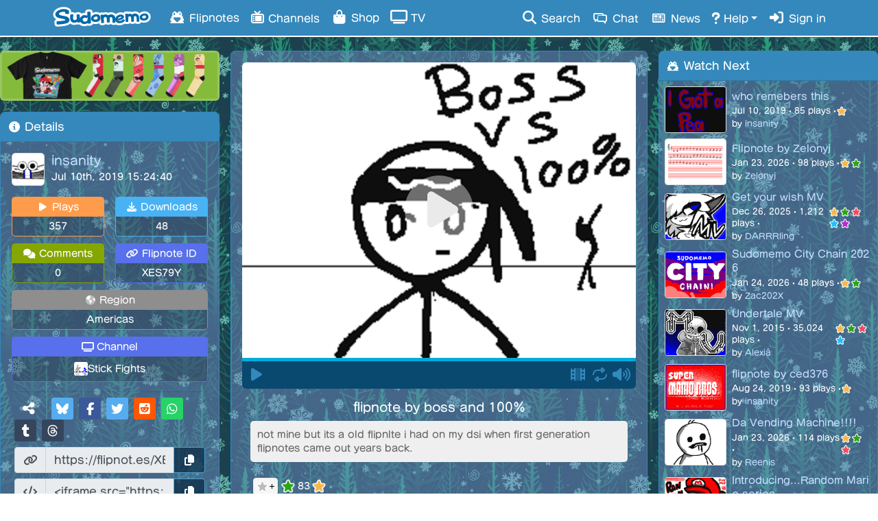

--- FILE ---
content_type: text/html; charset=UTF-8
request_url: https://www.sudomemo.net/watch/BEFD86_1256B5BFBBBEC_000
body_size: 10623
content:
<!DOCTYPE html><html lang="en-US"><head><script src="/theatre_assets/js/sudoplayer.js?v=1.2.7" charset="utf-8"></script><script src="/theatre_assets/js/star.js?_=20260111_004" charset="utf-8"></script><meta charset="utf-8"><meta name="theme-color" content="#849DD0"><meta name="msapplication-navbutton-color" content="#849DD0"><meta name="apple-mobile-web-app-status-bar-style" content="#849DD0"><link rel="alternate" href="https://www.sudomemo.net/watch/BEFD86_1256B5BFBBBEC_000" hreflang="x-default" /><link rel="alternate" href="https://www.sudomemo.net/watch/BEFD86_1256B5BFBBBEC_000" hreflang="x-default" /><link rel="alternate" href="https://www.sudomemo.net/de/watch/BEFD86_1256B5BFBBBEC_000" hreflang="de-DE" /><link rel="alternate" href="https://www.sudomemo.net/watch/BEFD86_1256B5BFBBBEC_000" hreflang="en-US" /><link rel="alternate" href="https://www.sudomemo.net/en-GB/watch/BEFD86_1256B5BFBBBEC_000" hreflang="en-GB" /><link rel="alternate" href="https://www.sudomemo.net/el/watch/BEFD86_1256B5BFBBBEC_000" hreflang="el-GR" /><link rel="alternate" href="https://www.sudomemo.net/es/watch/BEFD86_1256B5BFBBBEC_000" hreflang="es-ES" /><link rel="alternate" href="https://www.sudomemo.net/fr/watch/BEFD86_1256B5BFBBBEC_000" hreflang="fr-FR" /><link rel="alternate" href="https://www.sudomemo.net/fr-CA/watch/BEFD86_1256B5BFBBBEC_000" hreflang="fr-CA" /><link rel="alternate" href="https://www.sudomemo.net/it/watch/BEFD86_1256B5BFBBBEC_000" hreflang="it-IT" /><link rel="alternate" href="https://www.sudomemo.net/nl/watch/BEFD86_1256B5BFBBBEC_000" hreflang="nl-NL" /><link rel="alternate" href="https://www.sudomemo.net/pl/watch/BEFD86_1256B5BFBBBEC_000" hreflang="pl-PL" /><link rel="alternate" href="https://www.sudomemo.net/pt/watch/BEFD86_1256B5BFBBBEC_000" hreflang="pt-BR" /><link rel="alternate" href="https://www.sudomemo.net/ro/watch/BEFD86_1256B5BFBBBEC_000" hreflang="ro-RO" /><link rel="alternate" href="https://www.sudomemo.net/sv/watch/BEFD86_1256B5BFBBBEC_000" hreflang="sv-SE" /><link rel="alternate" href="https://www.sudomemo.net/ja/watch/BEFD86_1256B5BFBBBEC_000" hreflang="ja-JP" /><script src="/theatre_assets/js/SudomemoLocales.js?v=20260111_004"></script><script src="/theatre_assets/js/locale/theatre.en_US.js?v=20260111_004"></script><script type="text/javascript">window.onload=function(){document.querySelectorAll(".flipnote-hoverpreview-img").forEach(function(e){let t=null;e.onmouseover=function(){t=setTimeout(function(){e.src=e.src.replace("thumbframe","playback").replace(/\.png(\?size=l)?/,".gif").replace(/\?.*$/,"")+"?loop"},500)},e.onmouseout=function(){e.src=e.src.replace("playback","thumbframe").replace(/\.gif(\?loop)?/,".png?size=l");clearTimeout(t)}})};</script><meta name="viewport" content="width=device-width, initial-scale=1,user-scalable=no"><meta http-equiv="X-UA-Compatible" content="IE=edge,chrome=1"><meta name="description" content="not mine but its a old flipnlte i had on my dsi when first generation flipnotes came out years back."><meta name="google-site-verification" content="NGKuiCMPrtTZfyLeJOaxCVA2KRroPtaXMlWTnW2q9wE" /><meta name="twitter:site" content="@Sudomemo"><!-- Ensure jQuery is loaded first --><script src="https://ajax.googleapis.com/ajax/libs/jquery/1.11.1/jquery.min.js"></script><!-- Load Popper.js separately (required for BS4 dropdowns) --><script src="https://cdnjs.cloudflare.com/ajax/libs/popper.js/1.16.1/umd/popper.min.js"></script><!-- Load Bootstrap 4 JavaScript --><link rel="stylesheet" href="https://stackpath.bootstrapcdn.com/bootstrap/4.3.1/css/bootstrap.min.css"><script src="https://stackpath.bootstrapcdn.com/bootstrap/4.3.1/js/bootstrap.min.js"></script><link rel="stylesheet" href="/theatre_assets/fonts/fa/v6.7.2/css/all.min.css"><script src="https://cdn.jsdelivr.net/npm/party-js@latest/bundle/party.min.js"></script><link rel="stylesheet" href="/theatre_assets/css/main.css?ver=20260111_004"><link rel="stylesheet" href="/theatre_assets/css/sudofont.css?ver=20260111_004"><script>
// Set logged in status for account switcher
window.sudomemoLoggedIn = false;
</script><script src="/theatre_assets/js/accountSwitcher.js?ver=20260111_004"></script><script src="/theatre_assets/js/sfxBindings.js?ver=20260111_004"></script><script>(function(i,s,o,g,r,a,m){i.GoogleAnalyticsObject=r;i[r]=i[r]||function(){(i[r].q=i[r].q||[]).push(arguments)},i[r].l=1*new Date();a=s.createElement(o),m=s.getElementsByTagName(o)[0];a.async=1;a.src=g;m.parentNode.insertBefore(a,m)})(window,document,'script','//www.google-analytics.com/analytics.js','ga');ga('create','UA-128203037-1','auto');ga('require','displayfeatures');ga('send','pageview')</script><!-- Global site tag (gtag.js) - Google Ads: 768837643 --><script async src="https://www.googletagmanager.com/gtag/js?id=AW-768837643"></script><script>
  window.dataLayer = window.dataLayer || [];
  function gtag(){dataLayer.push(arguments);}
  gtag('js', new Date());

  gtag('config', 'AW-768837643');
</script><script>function updateQueryParam(uri, key, value) {
  var hashIndex = uri.indexOf('#');
  var hash = '';
  if (hashIndex !== -1) {
    hash = uri.substring(hashIndex);  // save "#comment249"
    uri = uri.substring(0, hashIndex); // strip off the hash
  }

  var re = new RegExp("([?&])" + key + "=.*?(&|$)", "i");
  var separator = uri.indexOf('?') !== -1 ? "&" : "?";

  if (uri.match(re)) {
    uri = uri.replace(re, '$1' + key + "=" + value + '$2');
  } else {
    uri = uri + separator + key + "=" + value;
  }

  return uri + hash; // re-attach hash at the end
}
</script><script>(adsbygoogle=window.adsbygoogle||[]).push({})</script><style>
      @font-face {
    font-family: "fot-seurat-pron";
    src: url("/theatre_assets/fonts/fot-seurat-pron/fot-seurat-pron.woff2") format("woff2"),
         url("/theatre_assets/fonts/fot-seurat-pron/fot-seurat-pron.woff") format("woff"),
         url("/theatre_assets/fonts/fot-seurat-pron/fot-seurat-pron.otf") format("opentype");
    font-weight: normal;
    font-style: normal;
}
</style><style>
body {
	touch-action: manipulation;
}
</style><style>
/* temporarily enable sudofont for testing */
body, h1, h2, h3, h4, h5, div, span, p {
  font-family: "sudofont", "fot-seurat-pron", sans-serif !important;
}
</style><style>
/* loading froggy */
img#frogload {
  height: 32px;
  position: fixed;
  right: 10px;
  bottom: 10px;
  -webkit-animation: 3s ease 0s normal forwards 1 frogFadeIn;
  animation: 3s ease 0s normal forwards 1 frogFadeIn;
  z-index: 9999;
}

@keyframes frogFadeIn{
    0% { opacity:0; }
    66% { opacity:0; }
    100% { opacity:1; }
}

@-webkit-keyframes frogFadeIn{
    0% { opacity:0; }
    66% { opacity:0; }
    100% { opacity:1; }
}

/* custom frog cursor */
body {
    cursor: url('/theatre_assets/cursors/christmas_cursor.png?_'), auto !important;
}

a, button, input[type="button"], input[type="submit"], [onclick] {
    cursor: url('/theatre_assets/cursors/christmas_pointer.png?_'), auto !important;
}

</style><script>
/* remove img#frogload after page finishes loading */
window.addEventListener('load', function() {
  var img = document.getElementById('frogload');
  img.parentNode.removeChild(img);
});
</script><style>
/* test button style */
/* Needs to be updated for dark themes before moving to main.css */
a.footer-text {
    display: inline-flex; /* Aligns text and icon together */
    align-items: center;
    padding: 5px 10px; /* Minimal padding */
    border: 3px solid var(--theatre-primary); /* Thick rounded border */
    border-radius: 15px; /* Rounded corners */
    text-decoration: none;
    color: var(--theatre-primary); /* Text color */
    transition: background-color 0.3s ease, color 0.3s ease;
}

a.footer-text:hover {
    background: rgba(0, 0, 0, 0.1); /* Slightly darker background on hover for contrast */
    color: var(--theatre-primary); /* Text color remains consistent */
}

a.footer-text i {
    margin-left: 4px; /* Slight spacing between text and icon */
}
</style><link rel="stylesheet" href="/theatre_assets/theme/sudomemo_winter_trees/sudomemo_winter_trees.css?ver=20260111_004"><link rel="stylesheet" href="/theatre_assets/css/fullwidth-mobile.css?ver=20210403_01"><title>flipnote by boss and 100% - Sudomemo</title><link rel="canonical" href="https://www.sudomemo.net/watch/BEFD86_1256B5BFBBBEC_000"/><meta property="og:title" content="flipnote by boss and 100% - Sudomemo"/><meta property="og:type" content="video.other"/><meta property="og:url" content="https://www.sudomemo.net/watch/BEFD86_1256B5BFBBBEC_000"/><meta property="og:site_name" content="Sudomemo: Share Flipnotes"/><meta property="og:video:type" content="video/mp4"/><meta property="og:video:width" content="512"/><meta property="og:video:height" content="384"/><meta property="og:image" content="https://www.sudomemo.net/theatre_assets/images/dynamic/thumbframe/50E73670A0BEFD86/BEFD86_1256B5BFBBBEC_000.png?size=xl"/><meta property="og:video" content="https://www.sudomemo.net/theatre_assets/mp4/50E73670A0BEFD86/BEFD86_1256B5BFBBBEC_000.mp4?_=0d5deb6bf9fc4dc4ec5351b2135e6a2d"/><meta property="og:video:secure_url" content="https://www.sudomemo.net/theatre_assets/mp4/50E73670A0BEFD86/BEFD86_1256B5BFBBBEC_000.mp4?_=0d5deb6bf9fc4dc4ec5351b2135e6a2d"/><link rel="alternate" type="application/json+oembed" href="https://www.sudomemo.net/oembed?url=https://www.sudomemo.net/watch/BEFD86_1256B5BFBBBEC_000&format=json" title="flipnote by boss and 100%"/><link rel="preload" href="https://www.sudomemo.net/theatre_assets/mp4/50E73670A0BEFD86/BEFD86_1256B5BFBBBEC_000.mp4?_=0d5deb6bf9fc4dc4ec5351b2135e6a2d" as="video"><link rel="preload" href="https://www.sudomemo.net/theatre_assets/images/dynamic/thumbframe/50E73670A0BEFD86/BEFD86_1256B5BFBBBEC_000.png?size=xl" as="image"><meta property="og:description" content="not mine but its a old flipnlte i had on my dsi when first generation flipnotes came out years back."><meta name="twitter:card" content="player"/><meta name="twitter:title" content="flipnote by boss and 100% - Sudomemo"/><meta name="twitter:description" content="not mine but its a old flipnlte i had on my dsi when first generation flipnotes came out years back."/><meta name="twitter:image" content="https://www.sudomemo.net/theatre_assets/images/dynamic/thumbframe/50E73670A0BEFD86/BEFD86_1256B5BFBBBEC_000.png?size=xl"/><meta name="twitter:player" content="https://www.sudomemo.net/watch/embed/BEFD86_1256B5BFBBBEC_000"/><meta name="twitter:player:width" content="480"/><meta name="twitter:player:height" content="405"/><meta name="keywords" content="BEFD86_1256B5BFBBBEC_000,sudomemo, flipnote hatena, sudofox, 50E73670A0BEFD86, insanity"><style>/* * { touch-action: manipulation; } */</style><style>
		/* Different widths for view page */
		@media(min-width: 992px) {
			body > .row {
				max-width: unset;
				margin: 0 auto;
			}
		}

		@media(min-width: 1200px) {
			body > .row {
				max-width: 1545px;
				margin: 0 auto;
			}
		}

		/* temp fix for hiding recommendations on mobile/tablet */
		@media(max-width: 1199px) {
			#recommended-flipnotes {
				display: none !important;
			}
		}
	</style></head><body class="theme-body body-fullwidth-mobile"><img id="frogload" src="/theatre_assets/images/loading_frog.gif"><div class="navbar navbar-custom fixed-top theme-navbar-background show-during-boot navbar-expand-md p-0" role="navigation"><div class="container-fluid flex-row-reverse flex-md-row col-md-11"><a class="d-md-none mr-2 d-md-none" style="margin-bottom: -3px; min-width: 40.333px;" href="/login/"><i style="font-size: 18.6667px; color: #fff; margin: 0 auto; display: block;" class="fas fa-sign-in-alt fa-fw"></i></a><a class="navbar-brand mx-auto ml-md-2 mr-md-3" href="/"></a><button type="button" class="navbar-toggler collapsed ml-2 mr-0" data-toggle="collapse" data-target=".navbar-collapse" aria-label="Toggle navigation"><i class="fas fa-bars fa-lg" style="font-size: 18.6667px;"></i></button><div class="navbar-collapse collapse"><ul class="nav navbar-nav theme-navbar-text"><li class="nav-item"><a href="/browse/hot" class="nav-link"><i class="sf sf--fw sf--flipnote-frog"></i> Flipnotes</a></li><li class="nav-item"><a href="/categories/" class="nav-link"><i class="sf sf--channels sf-header"></i> Channels</a></li><li class="nav-item"><a href="/shop/" class="nav-link"><i class="fas fa-fw fa-shopping-bag"></i> Shop</a></li><li class="nav-item"><a class="nav-link" target="_blank" href="https://flipnot.es/tv"><i class="fas fa-fw fa-tv"></i> TV</a></li></ul><ul class="nav navbar-nav ml-auto theme-navbar-text"><li class="nav-item"><a href="/search/" class="nav-link"><i class="fa fa-fw fa-search"></i> Search</a></li><li class="nav-item"><a href="/chat/" class="nav-link"><i class="sf sf--fw sf--chat"></i> Chat</a></li><li class="nav-item"><a href="/news/" class="nav-link"><i class="sf sf--fw sf--news"></i> News</a></li><li class="dropdown nav-item"><a href="#" class="dropdown-toggle nav-link" data-toggle="dropdown"><i class="sf sf--help"></i> Help</a><ul class="dropdown-menu mt-0" role="menu"><li class="dropdown-header"><span>Useful Links</span></li><li class="dropdown-item"><a href="https://www.sudomemo.org"><i class="fad fa-fw fa-info-circle"></i> About Sudomemo</a></li><li class="dropdown-item"><a href="https://support.sudomemo.net/category/setup"><i class="fad fa-fw fa-sparkles"></i> How to Join</a></li><li class="dropdown-item"><a href="https://support.sudomemo.net/"><i class="fad fa-fw fa-question-circle"></i> Help Center</a></li><li class="dropdown-item"><a href="https://discord.gg/sudomemo"><i class="fab fa-fw fa-discord"></i> Discord</a></li><li class="dropdown-item"><a href="https://support.sudomemo.net/terms"><i class="fas fa-fw fa-asterisk"></i> Terms of Use</a></li><li class="dropdown-item"><a href="https://support.sudomemo.net/privacy"><i class="fad fa-fw fa-user-shield"></i> Privacy Policy</a></li><li class="dropdown-item"><a href="https://support.sudomemo.net/connectionhelp"><i class="fad fa-fw fa-router"></i> Connection Help</a></li><li class="dropdown-item"><a href="https://support.sudomemo.net/faqs"><i class="fad fa-fw fa-question-square"></i> FAQs</a></li><li class="dropdown-header"><span>Contact Us</span></li><!-- --><li class="dropdown-item"><a target="_top" href="mailto:support@sudomemo.net"><i class="fad fa-fw fa-envelope-square"></i> Email</a></li><li class="dropdown-header"><span>Other</span></li><li class="dropdown-item"><a href="https://support.sudomemo.net/credits"><i class="far fa-fw fa-smile"></i> Credits</a></li></ul></li><li class="nav-item"><a href="/login/" class="nav-link"><i class="fas fa-sign-in-alt fa-fw"></i> Sign in</a></li></ul></div></div><div class="notification-dropdown" id="notifications-dropdown-menu" style="display: none;"><div class="notification-header"><i class="fas fa-bell"></i><span style="padding-left:7px">Notifications</span><button class="btn btn-sm btn-link float-right" id="mark-all-read" style="margin-left: auto;font-size: 0.9em;">
        Mark all read
      </button></div><div id="notification-list" class="notification-list"><div class="loading-indicator text-center p-3"><i class="fas fa-spinner fa-spin"></i> Loading...
      </div></div><div class="dropdown-divider"></div><div class="dropdown-item text-center" style="padding: 9px 0 11px;" id="desktop-notifications-toggle"><small class="text-muted" id="desktop-notifications-status">Checking notification settings...</small><button class="btn btn-sm btn-outline-primary mt-2" id="enable-desktop-notifications-btn" style="display: none;">
        Enable notifications
      </button><a href="/user/settings/" class="btn btn-sm btn-link mt-2 theme-link" id="desktop-notifications-settings-link" style="display: none; float: right; font-size: 0.9em;">
        Settings...
      </a></div></div></div><div class="row pt-sm-1"><div
			id="left-sidebar" class="col-12 col-lg-3 col-xl-3 ml-lg-auto px-0 order-3 order-lg-1 order-xl-1"><div class="col px-0 col-12 col-md-12 d-none d-md-block"><div class="advert mb-3"><a target="_blank" href="/shop/#merch"><img src="/theatre_assets/images/banner/shop/merch_banner_mini_2024.png"></a></div></div><div class="card panel-common mb-sm-3"><div class="card-header theme-panel-title"><span class="card-title"><i class="fa fa-fw fa-info-circle"></i>
						Details
					</span></div><div class="card-body theme-panel-body p-3"><div class="details-profile-container d-flex"><div class="profile-left"><a class="theme-link flipnote-title-link" href="/user/50E73670A0BEFD86@DSi"><img style="display:inline;border:1px solid #dedede; height:48px;margin-right:10px;border-radius:5px;" src="/theatre_assets/images/dynamic/thumbframe/50E73670A0BEFD86/BEFD86_1244157440F64_000.png?square&size=s" alt="UwU&#039;s profile picture"></a></div><div class="profile-right"><div><span class="name"><a class="theme-link flipnote-title-link" href="/user/50E73670A0BEFD86@DSi" style="display:inline;vertical-align:middle;font-size:18px;">
										insanity
									</a></span></div><span class="name">Jul 10th, 2019 15:24:40</span></div></div><div id="flipnote-stats" class="pt-3"><ul><li><span class="py-1 text-center flipnotes"><i class="fa fa-fw fa-play"></i>
									Plays
								</span><span class="text-center">357</span></li><li><span class="py-1 text-center downloads"><i class="fa fa-fw fa-download"></i>
									Downloads
								</span><span class="text-center">48</span></li><li><span class="py-1 text-center comments"><i class="fas fa-fw fa-comments"></i>
									Comments
								</span><span class="text-center">0</span></li><li><span class="py-1 text-center flipnote-id"><i class="fas fa-fw fa-chain"></i>
									Flipnote ID
								</span><span class="text-center">XES79Y</span></li><li><span class="py-1 text-center flipnote-id"><i class="fas fa-fw fa-tv"></i>
									Channel
								</span><span class="text-center px-1 my-1" style="display: flex; align-items: center; justify-content: center; gap: 8px;"><img src="/theatre_assets/images/dynamic/channel/66440120998950793631.png"
									     alt="Stick Fights"
									     style="width: 20px; height: 20px; border-radius: 3px; margin: unset;"><a href="/channel/66440120998950793631">Stick Fights</a></span></li><li><span class="py-1 text-center normal"><i class="fad fa-fw fa-globe-americas"></i>
									Region
								</span><span class="text-center">Americas</span></li></ul></div><hr class="mt-1 mb-2"><div id="sharing" class="d-flex flex-column px-1"><div class="mb-1"><span class="mx-2" style="font-size: 20px;" alt="Share" title="Share"><i class="fas fa-fw fa-share-alt"></i></span><span style="border-left:1px solid rgba(0,0,0,0.1); height:22px; margin:0 8px 0 4px;display: inline-block;vertical-align: text-bottom;"></span><span title="Share on Bluesky" class="mr-2 social-share-button sbc-twitter" onclick="window.open('https://bsky.app/intent/compose?text=flipnote+by+boss+and+100%25%20-%20https://flipnot.es/XES79Y', 'mywin','width=500,height=500'); return false;"><i class="fab fa-bluesky fa-fw"></i></span><span title="Share on Facebook" class="mr-2 social-share-button sbc-fb" onclick="window.open('https://www.facebook.com/sharer.php?u=https://flipnot.es/XES79Y', 'mywin','width=500,height=500'); return false;"><i class="fab fa-facebook-f fa-fw"></i></span><span title="Share to Twitter" class="mr-2 social-share-button sbc-twitter" onclick="window.open('https://twitter.com/intent/tweet?source=sharethiscom&text=flipnote+by+boss+and+100%25&url=https://flipnot.es/XES79Y', 'mywin','width=500,height=500'); return false;"><i class="fab fa-twitter fa-fw"></i></span><span title="Share to Reddit" class="mr-2 social-share-button sbc-reddit" onclick="window.open('https://reddit.com/submit?url=https://flipnot.es/XES79Y&title=flipnote+by+boss+and+100%25', 'mywin'); return false;"><i class="fab fa-reddit-square fa-fw"></i></span><span title="Share via WhatsApp" class="mr-2 social-share-button sbc-whatsapp" onclick="window.open('https://api.whatsapp.com/send?text=flipnote+by+boss+and+100%25%20-%20https://flipnot.es/XES79Y', 'mywin','width=500,height=500'); return false;"><i class="fab fa-whatsapp fa-fw"></i></span><span title="Share on Tumblr" class="mr-2 social-share-button sbc-tumblr" onclick="window.open('https://www.tumblr.com/share/photo?source=https%3A%2F%2Fwww.sudomemo.net%2Ftheatre_assets%2Fimages%2Fdynamic%2Fthumbframe%2F50E73670A0BEFD86%2FBEFD86_1256B5BFBBBEC_000.png&caption=flipnote+by+boss+and+100%25&clickthru=https://flipnot.es/XES79Y', 'mywin','width=500,height=500'); return false;"><i class="fab fa-tumblr fa-fw"></i></span><span title="Share on Threads" class="mr-2 social-share-button sbc-tumblr" onclick="window.open('https://www.threads.net/intent/post?text=flipnote+by+boss+and+100%25&url=https://flipnot.es/XES79Y', 'mywin','width=500,height=500'); return false;"><i class="fab fa-threads fa-fw"></i></span></div><div class="input-group my-1"><div class="input-group-prepend"><span class="input-group-text"><i class="fa fa-link fa-fw"></i></span></div><input type="text" class="form-control" value="https://flipnot.es/XES79Y" readonly><div class="input-group-append"><button class="btn btn-outline-secondary" type="button" id="share_url_copy"><i class="fa fa-copy fa-fw"></i></button></div></div><div class="input-group my-1"><div class="input-group-prepend"><span class="input-group-text"><i class="fa fa-code fa-fw"></i></span></div><input type="text" class="form-control" value="&lt;iframe src=&quot;https://www.sudomemo.net/watch/embed/BEFD86_1256B5BFBBBEC_000&quot; scrolling=&quot;no&quot; frameborder=&quot;0&quot; height=&quot;429&quot; width=&quot;512&quot;&gt;&lt;/iframe&gt;" readonly><div class="input-group-append"><button class="btn btn-outline-secondary" type="button" id="embed_code_copy"><i class="fa fa-copy fa-fw"></i></button></div></div><div id="reportModal" class="modal fade" tabindex="-1" aria-hidden="true"><div class="modal-dialog modal-dialog-centered"><form id="reportForm" class="modal-content"><input type="hidden" name="type" id="reportType"><input type="hidden" name="contentID" id="reportContentId"><div class="modal-header"><h5 id="reportModalLabel" class="modal-title">
          REPORT_HEADER
        </h5><!-- explicit close button --><button type="button" id="closeReportModal" class="btn btn-sm btn-link text-secondary ms-auto" aria-label="Close"><i class="fa-solid fa-xmark"></i></button></div><div class="modal-body"><p><a target="_blank"
             href="https://support.sudomemo.net/staying-safe-building-respectful-connections/">
            Feel something off? Here&#039;s how to spot it
          </a></p><div class="mb-3"><label for="reportCategory" class="form-label">
            Category
          </label><select id="reportCategory" name="category" class="form-select ml-2" required><option value="stolen">
                Stolen
              </option><option value="spam">
                Spam
              </option><option value="harassment">
                Harassment
              </option><option value="fraud">
                Fraud
              </option><option value="swearing">
                Profane
              </option><option value="sexual">
                Sexual
              </option><option value="violent">
                Graphic
              </option><option value="misplaced_rp">
                Misplaced RP
              </option><option value="drugs">
                Drugs
              </option><option value="rapid_flashing">
                Rapid Flashing
              </option></select></div><div class="mb-3"><label for="reportText" class="form-label">
            Details
          </label><textarea id="reportText" name="reportText" class="form-control" rows="4" required
                    placeholder="Describe the issue…"></textarea></div><div id="reportError" class="text-danger" hidden></div></div><div class="modal-footer"><button type="submit" class="ugobtn">
          Submit Report
        </button><!-- explicit cancel button --><button type="button" id="cancelReportModal" class="btn btn-secondary">
          Cancel
        </button></div></form></div></div></div></div></div><div class="card panel-common mb-sm-3"><div class="card-header theme-panel-title panel-header-music"><span class="card-title"><i class="fas fa-fw fa-music"></i> Song</span></div><div class="card-body theme-panel-body px-2"><div class="ml-2"><span class="d-block"><i class="fas fa-fw fa-music mr-2"></i> Boulevard of Broken Dreams</span><span class="d-block"><i class="fas fa-fw fa-user mr-2"></i> Green Day</span><span class="d-block"><i class="fas fa-fw fa-clock mr-2"></i> 2004</span><span class="d-block"><i class="fas fa-fw fa-stopwatch mr-2"></i> Starts at 04:07</span></div><div class="my-3"><div class="mb-2"><span class="fa-stack" style="vertical-align: top;"><i class="fas fa-circle fa-stack-2x" style="color: var(--theatre-primary-default);"></i><i class="fa fa-search fa-stack-1x fa-inverse"></i></span><span class="ml-1 mt-1 d-inline-block"><a class="theme-link" href="/browse/song/43664339522702488786"> Flipnotes</a></span></div><div class="mb-2"><span class="fa-stack" style="vertical-align: top;"><i class="fas fa-circle fa-stack-2x" style="color: #F00"></i><i class="fab fa-youtube fa-stack-1x fa-inverse"></i></span><span class="ml-1 mt-1 d-inline-block"><a target="_blank" class="theme-link" href="https://www.youtube.com/watch?v=kuNPIh_gvMI"> Listen on YouTube Music</a></span></div><div><span class="fa-stack" style="vertical-align: top;"><i class="fas fa-circle fa-stack-2x" style="color: #1DB954;"></i><i class="fab fa-spotify fa-stack-1x fa-inverse"></i></span><span class="ml-1 mt-1 d-inline-block"><a target="_blank" class="theme-link" href="https://open.spotify.com/track/2r71v6czjEkmTdgdytm6nh"> Listen on Spotify</a></span></div></div><div class="ml-2"><span class="d-block mt-3"><a class="theme-link" target="_blank" href="https://flipnot.es/musicmatch"><i class="fa fa-fw fa-info-circle mr-2"></i> About MusicMatch</a></span></div></div></div><div class=" card panel-common mb-sm-3 "><div class="card-header theme-panel-title"><span class="card-title"><i class="fas fa-fw fa-project-diagram"></i>
								Original Flipnote
							</span><a href="/watch/BEFD86_1256B5BFBBBEC_000/genealogy" class="float-right theme-link"
								   title="View Genealogy"
								   aria-label="View Genealogy"><i class="fa fa-sitemap" aria-hidden="true"></i></a></div><div class="card-body theme-panel-body"><p>The original Flipnote isn&#039;t on Sudomemo.</p><p>
								Creator: MEXII BOII<br>
								FSID:
								<a class="theme-link" target="_blank" href="/user/560263A01E13AFEF@DSi">560263A01E13AFEF</a></p></div></div><div class="mt-3 col-12 col-sm-11 col-md-10 col-lg-12 col-xl-12 mx-auto"><div class="advert mb-3"><a data-banner-name="ziggy_patreon_promo" href="https://patreon.com/sudomemo"><img src="/theatre_assets/images/banner/patreon/ziggy_patreon_promo.png"></a></div></div></div><div id="center-column" class="col-12 col-lg-7 col-xl-6 px-0 mr-lg-auto px-lg-3 order-1 order-xl-2"><!-- Flipnote player block --><div class="card panel-common panel-body-only flipnote-player-card "><div class="card-body theme-panel-body px-0 pt-0 pl-sm-3 pr-sm-3 pt-sm-3 pb-3"><div class="flipnote-container"><sudo-player src="https://www.sudomemo.net/theatre_assets/mp4/50E73670A0BEFD86BEFD86_1256B5BFBBBEC_000?_=0d5deb6bf9fc4dc4ec5351b2135e6a2d" poster="https://www.sudomemo.net/theatre_assets/images/dynamic/thumbframe/50E73670A0BEFD86/BEFD86_1256B5BFBBBEC_000.png?size=xl" frames="725" speed="6" loop usearrowkeys  viewkey="7a20ed087429c41c887d668657d26c27fa0989aada65ba11bcd83cf5c1962ea9b9732b199b06816add31cb2624dfc9f502acd891fbb59ac19935f5d44ea07113"  short_key="XES79Y"></sudo-player></div></div></div><!-- Title, description, star button, etc. --><div class=" card panel-common panel-body-only mb-sm-3 flipnote-details-card "><div class="card-body theme-panel-body px-0 pt-0 pl-sm-3 pr-sm-3 pt-sm-3 pb-3"><div class="flipnote-options mt-3"><div class="flipnote-title-name mx-auto" style="width: fit-content;"><h1 class="entry-title mx-auto text-center">
							                flipnote by boss and 100%
														</h1></div><div><div class="flipnote-description"><p class="m-0">not mine but its a old flipnlte i had on my dsi when first generation flipnotes came out years back.</p></div><div class="flipnote-badges"></div></div></div><div id="sudomemo-star" class="pl-3 pt-3"><sudo-star mode="flipnote" fsid="50E73670A0BEFD86" id="BEFD86_1256B5BFBBBEC_000"></sudo-star></div><div class="mx-auto text-right pt-3"><a href="/watch/BEFD86_1256B5BFBBBEC_000/genealogy" class="theme-link"
						   aria-label="View Genealogy"><i class="fa fa-sitemap" aria-hidden="true"></i>
							Genealogy
						</a></div></div></div><div class=" card panel-common mb-sm-3 "><div class="card-header theme-panel-title panel-header-comments"><span class="card-title"><i class="fas fa-fw fa-comments"></i>
						Comments (0)
					</span></div><div class="card-body theme-panel-body d-flex flex-column pb-2" style="padding: 10px;"><span style="font-size: 15px; margin-bottom:11px; display:block;"><a class="theme-link" rel="nofollow" href="/login/?redirect_uri=https://www.sudomemo.net/watch/BEFD86_1256B5BFBBBEC_000"><i class="fas fa-sign-in-alt"></i>
								Sign in							</a>
							to add a comment						</span><div><ul class="commentlist mt-2"><li></li></ul></div></div></div></div><div
			id="playlist-and-feed-sidebar" class="col-12 col-xl-3 px-0 order-2 order-xl-3"><div id="recommended-flipnotes" class="card panel-common mb-sm-3 d-none d-md-block"><div class="card-header theme-panel-title"><span class="card-title"><i class="sf sf--fw sf--flipnote-frog"></i>
							Watch Next
						</span></div><div class="card-body theme-panel-body recommended-feed"><ul class="recommended-feed-list"><li class="recommended-item" data-rec-source="user_multipart_next"><a class="thumbnail-link" href="/watch/BEFD86_1256C7EAB1292_000?utm_source=theatre_recs&amp;utm_content=user_multipart_next_XES79Y"><img src="/theatre_assets/images/dynamic/thumbframe/50E73670A0BEFD86/BEFD86_1256C7EAB1292_000.png?size=m" alt="Recommended Flipnote Thumbnail" class="rec-thumbnail"></a><div class="recommended-info"><a href="/watch/BEFD86_1256C7EAB1292_000?utm_source=theatre_recs&amp;utm_content=user_multipart_next_XES79Y" class="rec-title theme-link">
																							who remebers this
																					</a><div
											class="rec-meta d-flex">
																																												Jul 10, 2019
											•
											85
											plays
																						•
											<div class="rec-stars" style="margin-top: 2px;"><img src="/theatre_assets/images/star/star_yellow.png" alt="yellow star" class="star-icon" style="width: 14px; height: 14px; margin: 0 1px; vertical-align:top; "></div></div><div class="rec-creator">
											by
											<a href="/user/50E73670A0BEFD86@DSi" class="rec-username theme-link">
												insanity
											</a></div></div></li><li class="recommended-item" data-rec-source="hot"><a class="thumbnail-link" href="/watch/DBDE00_187C13BEF8198_001?utm_source=theatre_recs&amp;utm_content=hot_XES79Y"><img src="/theatre_assets/images/dynamic/thumbframe/527B2AD06EDBDE00/DBDE00_187C13BEF8198_001.png?size=m" alt="Recommended Flipnote Thumbnail" class="rec-thumbnail"></a><div class="recommended-info"><a href="/watch/DBDE00_187C13BEF8198_001?utm_source=theatre_recs&amp;utm_content=hot_XES79Y" class="rec-title theme-link">
																																			Flipnote by Zelonyj
																					</a><div
											class="rec-meta d-flex">
																																												Jan 23, 2026
											•
											98
											plays
																						•
											<div class="rec-stars" style="margin-top: 2px;"><img src="/theatre_assets/images/star/star_yellow.png" alt="yellow star" class="star-icon" style="width: 14px; height: 14px; margin: 0 1px; vertical-align:top; "><img src="/theatre_assets/images/star/star_green.png" alt="green star" class="star-icon" style="width: 14px; height: 14px; margin: 0 1px; vertical-align:top; "></div></div><div class="rec-creator">
											by
											<a href="/user/527B2AD06EDBDE00@DSi" class="rec-username theme-link">
												Zelonyj
											</a></div></div></li><li class="recommended-item" data-rec-source="hot"><a class="thumbnail-link" href="/watch/F25023_0063FA10B5151_004?utm_source=theatre_recs&amp;utm_content=hot_XES79Y"><img src="/theatre_assets/images/dynamic/thumbframe/19676460C5F25023/F25023_0063FA10B5151_004.png?size=m" alt="Recommended Flipnote Thumbnail" class="rec-thumbnail"></a><div class="recommended-info"><a href="/watch/F25023_0063FA10B5151_004?utm_source=theatre_recs&amp;utm_content=hot_XES79Y" class="rec-title theme-link">
																							Get your wish MV
																					</a><div
											class="rec-meta d-flex">
																																												Dec 26, 2025
											•
											1,212
											plays
																						•
											<div class="rec-stars" style="margin-top: 2px;"><img src="/theatre_assets/images/star/star_yellow.png" alt="yellow star" class="star-icon" style="width: 14px; height: 14px; margin: 0 1px; vertical-align:top; "><img src="/theatre_assets/images/star/star_green.png" alt="green star" class="star-icon" style="width: 14px; height: 14px; margin: 0 1px; vertical-align:top; "><img src="/theatre_assets/images/star/star_red.png" alt="red star" class="star-icon" style="width: 14px; height: 14px; margin: 0 1px; vertical-align:top; "><img src="/theatre_assets/images/star/star_blue.png" alt="blue star" class="star-icon" style="width: 14px; height: 14px; margin: 0 1px; vertical-align:top; "><img src="/theatre_assets/images/star/star_purple.png" alt="purple star" class="star-icon" style="width: 14px; height: 14px; margin: 0 1px; vertical-align:top; "></div></div><div class="rec-creator">
											by
											<a href="/user/19676460C5F25023@DSi" class="rec-username theme-link">
												DARRRling
											</a></div></div></li><li class="recommended-item" data-rec-source="hot"><a class="thumbnail-link" href="/watch/F1FCCE_187B1CA028903_004?utm_source=theatre_recs&amp;utm_content=hot_XES79Y"><img src="/theatre_assets/images/dynamic/thumbframe/576582D02CF1FCCE/F1FCCE_187B1CA028903_004.png?size=m" alt="Recommended Flipnote Thumbnail" class="rec-thumbnail"></a><div class="recommended-info"><a href="/watch/F1FCCE_187B1CA028903_004?utm_source=theatre_recs&amp;utm_content=hot_XES79Y" class="rec-title theme-link">
																							Sudomemo City Chain 2026
																					</a><div
											class="rec-meta d-flex">
																																												Jan 24, 2026
											•
											48
											plays
																						•
											<div class="rec-stars" style="margin-top: 2px;"><img src="/theatre_assets/images/star/star_yellow.png" alt="yellow star" class="star-icon" style="width: 14px; height: 14px; margin: 0 1px; vertical-align:top; "><img src="/theatre_assets/images/star/star_green.png" alt="green star" class="star-icon" style="width: 14px; height: 14px; margin: 0 1px; vertical-align:top; "></div></div><div class="rec-creator">
											by
											<a href="/user/576582D02CF1FCCE@DSi" class="rec-username theme-link">
												Zac202X
											</a></div></div></li><li class="recommended-item" data-rec-source="hot"><a class="thumbnail-link" href="/watch/5372C9_0EDDE7805A2D1_033?utm_source=theatre_recs&amp;utm_content=hot_XES79Y"><img src="/theatre_assets/images/dynamic/thumbframe/501A3A70275372C9/5372C9_0EDDE7805A2D1_033.png?size=m" alt="Recommended Flipnote Thumbnail" class="rec-thumbnail"></a><div class="recommended-info"><a href="/watch/5372C9_0EDDE7805A2D1_033?utm_source=theatre_recs&amp;utm_content=hot_XES79Y" class="rec-title theme-link">
																							Undertale MV
																					</a><div
											class="rec-meta d-flex">
																																												Nov 1, 2015
											•
											35,024
											plays
																						•
											<div class="rec-stars" style="margin-top: 2px;"><img src="/theatre_assets/images/star/star_yellow.png" alt="yellow star" class="star-icon" style="width: 14px; height: 14px; margin: 0 1px; vertical-align:top; "><img src="/theatre_assets/images/star/star_green.png" alt="green star" class="star-icon" style="width: 14px; height: 14px; margin: 0 1px; vertical-align:top; "><img src="/theatre_assets/images/star/star_red.png" alt="red star" class="star-icon" style="width: 14px; height: 14px; margin: 0 1px; vertical-align:top; "><img src="/theatre_assets/images/star/star_blue.png" alt="blue star" class="star-icon" style="width: 14px; height: 14px; margin: 0 1px; vertical-align:top; "></div></div><div class="rec-creator">
											by
											<a href="/user/501A3A70275372C9@DSi" class="rec-username theme-link">
												Alexiâ
											</a></div></div></li><li class="recommended-item" data-rec-source="creator"><a class="thumbnail-link" href="/watch/BEFD86_1274396913E92_000?utm_source=theatre_recs&amp;utm_content=creator_XES79Y"><img src="/theatre_assets/images/dynamic/thumbframe/50E73670A0BEFD86/BEFD86_1274396913E92_000.png?size=m" alt="Recommended Flipnote Thumbnail" class="rec-thumbnail"></a><div class="recommended-info"><a href="/watch/BEFD86_1274396913E92_000?utm_source=theatre_recs&amp;utm_content=creator_XES79Y" class="rec-title theme-link">
																							flipnote by ced376
																					</a><div
											class="rec-meta d-flex">
																																												Aug 24, 2019
											•
											93
											plays
																						•
											<div class="rec-stars" style="margin-top: 2px;"><img src="/theatre_assets/images/star/star_yellow.png" alt="yellow star" class="star-icon" style="width: 14px; height: 14px; margin: 0 1px; vertical-align:top; "></div></div><div class="rec-creator">
											by
											<a href="/user/50E73670A0BEFD86@DSi" class="rec-username theme-link">
												insanity
											</a></div></div></li><li class="recommended-item" data-rec-source="hot"><a class="thumbnail-link" href="/watch/C91BD0_18736F65DC15E_005?utm_source=theatre_recs&amp;utm_content=hot_XES79Y"><img src="/theatre_assets/images/dynamic/thumbframe/5C89A0802CC91BD0/C91BD0_18736F65DC15E_005.png?size=m" alt="Recommended Flipnote Thumbnail" class="rec-thumbnail"></a><div class="recommended-info"><a href="/watch/C91BD0_18736F65DC15E_005?utm_source=theatre_recs&amp;utm_content=hot_XES79Y" class="rec-title theme-link">
																							Da Vending Machine!!!!
																					</a><div
											class="rec-meta d-flex">
																																												Jan 23, 2026
											•
											114
											plays
																						•
											<div class="rec-stars" style="margin-top: 2px;"><img src="/theatre_assets/images/star/star_yellow.png" alt="yellow star" class="star-icon" style="width: 14px; height: 14px; margin: 0 1px; vertical-align:top; "><img src="/theatre_assets/images/star/star_green.png" alt="green star" class="star-icon" style="width: 14px; height: 14px; margin: 0 1px; vertical-align:top; "><img src="/theatre_assets/images/star/star_red.png" alt="red star" class="star-icon" style="width: 14px; height: 14px; margin: 0 1px; vertical-align:top; "></div></div><div class="rec-creator">
											by
											<a href="/user/5C89A0802CC91BD0@DSi" class="rec-username theme-link">
												Reenis
											</a></div></div></li><li class="recommended-item" data-rec-source="hot"><a class="thumbnail-link" href="/watch/2D8377_1879E250BC87E_004?utm_source=theatre_recs&amp;utm_content=hot_XES79Y"><img src="/theatre_assets/images/dynamic/thumbframe/93CD55107F2D8377/2D8377_1879E250BC87E_004.png?size=m" alt="Recommended Flipnote Thumbnail" class="rec-thumbnail"></a><div class="recommended-info"><a href="/watch/2D8377_1879E250BC87E_004?utm_source=theatre_recs&amp;utm_content=hot_XES79Y" class="rec-title theme-link">
																							Introducing...Random Mario series
																					</a><div
											class="rec-meta d-flex">
																																												Jan 24, 2026
											•
											39
											plays
																						•
											<div class="rec-stars" style="margin-top: 2px;"><img src="/theatre_assets/images/star/star_yellow.png" alt="yellow star" class="star-icon" style="width: 14px; height: 14px; margin: 0 1px; vertical-align:top; "></div></div><div class="rec-creator">
											by
											<a href="/user/93CD55107F2D8377@DSi" class="rec-username theme-link">
												BlueDroid
											</a></div></div></li><li class="recommended-item" data-rec-source="creator"><a class="thumbnail-link" href="/watch/BEFD86_1274396CC18FC_000?utm_source=theatre_recs&amp;utm_content=creator_XES79Y"><img src="/theatre_assets/images/dynamic/thumbframe/50E73670A0BEFD86/BEFD86_1274396CC18FC_000.png?size=m" alt="Recommended Flipnote Thumbnail" class="rec-thumbnail"></a><div class="recommended-info"><a href="/watch/BEFD86_1274396CC18FC_000?utm_source=theatre_recs&amp;utm_content=creator_XES79Y" class="rec-title theme-link">
																							flipnote by ced376
																					</a><div
											class="rec-meta d-flex">
																																												Aug 24, 2019
											•
											132
											plays
																						•
											<div class="rec-stars" style="margin-top: 2px;"><img src="/theatre_assets/images/star/star_yellow.png" alt="yellow star" class="star-icon" style="width: 14px; height: 14px; margin: 0 1px; vertical-align:top; "></div></div><div class="rec-creator">
											by
											<a href="/user/50E73670A0BEFD86@DSi" class="rec-username theme-link">
												insanity
											</a></div></div></li><li class="recommended-item" data-rec-source="hot"><a class="thumbnail-link" href="/watch/F1FCCE_18715A6EBF34B_001?utm_source=theatre_recs&amp;utm_content=hot_XES79Y"><img src="/theatre_assets/images/dynamic/thumbframe/576582D02CF1FCCE/F1FCCE_18715A6EBF34B_001.png?size=m" alt="Recommended Flipnote Thumbnail" class="rec-thumbnail"></a><div class="recommended-info"><a href="/watch/F1FCCE_18715A6EBF34B_001?utm_source=theatre_recs&amp;utm_content=hot_XES79Y" class="rec-title theme-link">
																							Funky Burger
																					</a><div
											class="rec-meta d-flex">
																																												Jan 23, 2026
											•
											105
											plays
																						•
											<div class="rec-stars" style="margin-top: 2px;"><img src="/theatre_assets/images/star/star_yellow.png" alt="yellow star" class="star-icon" style="width: 14px; height: 14px; margin: 0 1px; vertical-align:top; "><img src="/theatre_assets/images/star/star_green.png" alt="green star" class="star-icon" style="width: 14px; height: 14px; margin: 0 1px; vertical-align:top; "></div></div><div class="rec-creator">
											by
											<a href="/user/576582D02CF1FCCE@DSi" class="rec-username theme-link">
												Zac202X
											</a></div></div></li><li class="recommended-item" data-rec-source="hot"><a class="thumbnail-link" href="/watch/2D8377_18774B03B6D52_018?utm_source=theatre_recs&amp;utm_content=hot_XES79Y"><img src="/theatre_assets/images/dynamic/thumbframe/93CD55107F2D8377/2D8377_18774B03B6D52_018.png?size=m" alt="Recommended Flipnote Thumbnail" class="rec-thumbnail"></a><div class="recommended-info"><a href="/watch/2D8377_18774B03B6D52_018?utm_source=theatre_recs&amp;utm_content=hot_XES79Y" class="rec-title theme-link">
																							Random Mario EP.2
																					</a><div
											class="rec-meta d-flex">
																																												Jan 24, 2026
											•
											29
											plays
																						•
											<div class="rec-stars" style="margin-top: 2px;"><img src="/theatre_assets/images/star/star_yellow.png" alt="yellow star" class="star-icon" style="width: 14px; height: 14px; margin: 0 1px; vertical-align:top; "><img src="/theatre_assets/images/star/star_green.png" alt="green star" class="star-icon" style="width: 14px; height: 14px; margin: 0 1px; vertical-align:top; "><img src="/theatre_assets/images/star/star_blue.png" alt="blue star" class="star-icon" style="width: 14px; height: 14px; margin: 0 1px; vertical-align:top; "></div></div><div class="rec-creator">
											by
											<a href="/user/93CD55107F2D8377@DSi" class="rec-username theme-link">
												BlueDroid
											</a></div></div></li><li class="recommended-item" data-rec-source="hot"><a class="thumbnail-link" href="/watch/E60C10_187C11C808681_000?utm_source=theatre_recs&amp;utm_content=hot_XES79Y"><img src="/theatre_assets/images/dynamic/thumbframe/5DC87B40C5E60C10/E60C10_187C11C808681_000.png?size=m" alt="Recommended Flipnote Thumbnail" class="rec-thumbnail"></a><div class="recommended-info"><a href="/watch/E60C10_187C11C808681_000?utm_source=theatre_recs&amp;utm_content=hot_XES79Y" class="rec-title theme-link">
																							furry matthew
																					</a><div
											class="rec-meta d-flex">
																																												Jan 24, 2026
											•
											34
											plays
																						•
											<div class="rec-stars" style="margin-top: 2px;"><img src="/theatre_assets/images/star/star_yellow.png" alt="yellow star" class="star-icon" style="width: 14px; height: 14px; margin: 0 1px; vertical-align:top; "><img src="/theatre_assets/images/star/star_green.png" alt="green star" class="star-icon" style="width: 14px; height: 14px; margin: 0 1px; vertical-align:top; "></div></div><div class="rec-creator">
											by
											<a href="/user/5DC87B40C5E60C10@DSi" class="rec-username theme-link">
												Matthew756
											</a></div></div></li><li class="recommended-item" data-rec-source="hot"><a class="thumbnail-link" href="/watch/784C3B_187C455C81EF2_003?utm_source=theatre_recs&amp;utm_content=hot_XES79Y"><img src="/theatre_assets/images/dynamic/thumbframe/957876608A784C3B/784C3B_187C455C81EF2_003.png?size=m" alt="Recommended Flipnote Thumbnail" class="rec-thumbnail"></a><div class="recommended-info"><a href="/watch/784C3B_187C455C81EF2_003?utm_source=theatre_recs&amp;utm_content=hot_XES79Y" class="rec-title theme-link">
																							aaa car
																					</a><div
											class="rec-meta d-flex">
																																												Jan 24, 2026
											•
											34
											plays
																						•
											<div class="rec-stars" style="margin-top: 2px;"><img src="/theatre_assets/images/star/star_yellow.png" alt="yellow star" class="star-icon" style="width: 14px; height: 14px; margin: 0 1px; vertical-align:top; "><img src="/theatre_assets/images/star/star_green.png" alt="green star" class="star-icon" style="width: 14px; height: 14px; margin: 0 1px; vertical-align:top; "></div></div><div class="rec-creator">
											by
											<a href="/user/957876608A784C3B@DSi" class="rec-username theme-link">
												Rose Woof
											</a></div></div></li><li class="recommended-item" data-rec-source="hot"><a class="thumbnail-link" href="/watch/2D8377_187BB07EA2162_006?utm_source=theatre_recs&amp;utm_content=hot_XES79Y"><img src="/theatre_assets/images/dynamic/thumbframe/93CD55107F2D8377/2D8377_187BB07EA2162_006.png?size=m" alt="Recommended Flipnote Thumbnail" class="rec-thumbnail"></a><div class="recommended-info"><a href="/watch/2D8377_187BB07EA2162_006?utm_source=theatre_recs&amp;utm_content=hot_XES79Y" class="rec-title theme-link">
																							Random Mario EP.3
																					</a><div
											class="rec-meta d-flex">
																																												Jan 24, 2026
											•
											38
											plays
																						•
											<div class="rec-stars" style="margin-top: 2px;"><img src="/theatre_assets/images/star/star_yellow.png" alt="yellow star" class="star-icon" style="width: 14px; height: 14px; margin: 0 1px; vertical-align:top; "><img src="/theatre_assets/images/star/star_red.png" alt="red star" class="star-icon" style="width: 14px; height: 14px; margin: 0 1px; vertical-align:top; "></div></div><div class="rec-creator">
											by
											<a href="/user/93CD55107F2D8377@DSi" class="rec-username theme-link">
												BlueDroid
											</a></div></div></li><li class="recommended-item" data-rec-source="hot"><a class="thumbnail-link" href="/watch/E60C10_187BC9DDC76C9_000?utm_source=theatre_recs&amp;utm_content=hot_XES79Y"><img src="/theatre_assets/images/dynamic/thumbframe/5DC87B40C5E60C10/E60C10_187BC9DDC76C9_000.png?size=m" alt="Recommended Flipnote Thumbnail" class="rec-thumbnail"></a><div class="recommended-info"><a href="/watch/E60C10_187BC9DDC76C9_000?utm_source=theatre_recs&amp;utm_content=hot_XES79Y" class="rec-title theme-link">
																							SOON
																					</a><div
											class="rec-meta d-flex">
																																												Jan 23, 2026
											•
											73
											plays
																						•
											<div class="rec-stars" style="margin-top: 2px;"><img src="/theatre_assets/images/star/star_yellow.png" alt="yellow star" class="star-icon" style="width: 14px; height: 14px; margin: 0 1px; vertical-align:top; "></div></div><div class="rec-creator">
											by
											<a href="/user/5DC87B40C5E60C10@DSi" class="rec-username theme-link">
												Matthew756
											</a></div></div></li><li class="recommended-item" data-rec-source="hot"><a class="thumbnail-link" href="/watch/D7FBEB_187B76790AC2E_000?utm_source=theatre_recs&amp;utm_content=hot_XES79Y"><img src="/theatre_assets/images/dynamic/thumbframe/5FAC37401ED7FBEB/D7FBEB_187B76790AC2E_000.png?size=m" alt="Recommended Flipnote Thumbnail" class="rec-thumbnail"></a><div class="recommended-info"><a href="/watch/D7FBEB_187B76790AC2E_000?utm_source=theatre_recs&amp;utm_content=hot_XES79Y" class="rec-title theme-link">
																							Metal Sonic
																					</a><div
											class="rec-meta d-flex">
																																												Jan 23, 2026
											•
											66
											plays
																						•
											<div class="rec-stars" style="margin-top: 2px;"><img src="/theatre_assets/images/star/star_yellow.png" alt="yellow star" class="star-icon" style="width: 14px; height: 14px; margin: 0 1px; vertical-align:top; "><img src="/theatre_assets/images/star/star_green.png" alt="green star" class="star-icon" style="width: 14px; height: 14px; margin: 0 1px; vertical-align:top; "></div></div><div class="rec-creator">
											by
											<a href="/user/5FAC37401ED7FBEB@DSi" class="rec-username theme-link">
												neoeo
											</a></div></div></li><li class="recommended-item" data-rec-source="hot"><a class="thumbnail-link" href="/watch/C4870A_1875AE81F0F81_001?utm_source=theatre_recs&amp;utm_content=hot_XES79Y"><img src="/theatre_assets/images/dynamic/thumbframe/54991EF0A0C4870A/C4870A_1875AE81F0F81_001.png?size=m" alt="Recommended Flipnote Thumbnail" class="rec-thumbnail"></a><div class="recommended-info"><a href="/watch/C4870A_1875AE81F0F81_001?utm_source=theatre_recs&amp;utm_content=hot_XES79Y" class="rec-title theme-link">
																																			Flipnote by windox200
																					</a><div
											class="rec-meta d-flex">
																																												Jan 23, 2026
											•
											42
											plays
																						•
											<div class="rec-stars" style="margin-top: 2px;"><img src="/theatre_assets/images/star/star_yellow.png" alt="yellow star" class="star-icon" style="width: 14px; height: 14px; margin: 0 1px; vertical-align:top; "></div></div><div class="rec-creator">
											by
											<a href="/user/54991EF0A0C4870A@DSi" class="rec-username theme-link">
												windox200
											</a></div></div></li><li class="recommended-item" data-rec-source="hot"><a class="thumbnail-link" href="/watch/CA4E3A_187C30E11BCA3_000?utm_source=theatre_recs&amp;utm_content=hot_XES79Y"><img src="/theatre_assets/images/dynamic/thumbframe/96A8DB806ECA4E3A/CA4E3A_187C30E11BCA3_000.png?size=m" alt="Recommended Flipnote Thumbnail" class="rec-thumbnail"></a><div class="recommended-info"><a href="/watch/CA4E3A_187C30E11BCA3_000?utm_source=theatre_recs&amp;utm_content=hot_XES79Y" class="rec-title theme-link">
																							Ravencourt Vs. Rathalos from MH©
																					</a><div
											class="rec-meta d-flex">
																																												Jan 24, 2026
											•
											25
											plays
																						•
											<div class="rec-stars" style="margin-top: 2px;"><img src="/theatre_assets/images/star/star_yellow.png" alt="yellow star" class="star-icon" style="width: 14px; height: 14px; margin: 0 1px; vertical-align:top; "><img src="/theatre_assets/images/star/star_green.png" alt="green star" class="star-icon" style="width: 14px; height: 14px; margin: 0 1px; vertical-align:top; "><img src="/theatre_assets/images/star/star_red.png" alt="red star" class="star-icon" style="width: 14px; height: 14px; margin: 0 1px; vertical-align:top; "></div></div><div class="rec-creator">
											by
											<a href="/user/96A8DB806ECA4E3A@DSi" class="rec-username theme-link">
												Ravencourt
											</a></div></div></li><li class="recommended-item" data-rec-source="hot"><a class="thumbnail-link" href="/watch/D9EF12_187C1AE34CFBA_000?utm_source=theatre_recs&amp;utm_content=hot_XES79Y"><img src="/theatre_assets/images/dynamic/thumbframe/531B534035D9EF12/D9EF12_187C1AE34CFBA_000.png?size=m" alt="Recommended Flipnote Thumbnail" class="rec-thumbnail"></a><div class="recommended-info"><a href="/watch/D9EF12_187C1AE34CFBA_000?utm_source=theatre_recs&amp;utm_content=hot_XES79Y" class="rec-title theme-link">
																							Wish me luck
																					</a><div
											class="rec-meta d-flex">
																																												Jan 24, 2026
											•
											34
											plays
																						•
											<div class="rec-stars" style="margin-top: 2px;"><img src="/theatre_assets/images/star/star_yellow.png" alt="yellow star" class="star-icon" style="width: 14px; height: 14px; margin: 0 1px; vertical-align:top; "><img src="/theatre_assets/images/star/star_green.png" alt="green star" class="star-icon" style="width: 14px; height: 14px; margin: 0 1px; vertical-align:top; "><img src="/theatre_assets/images/star/star_red.png" alt="red star" class="star-icon" style="width: 14px; height: 14px; margin: 0 1px; vertical-align:top; "></div></div><div class="rec-creator">
											by
											<a href="/user/531B534035D9EF12@DSi" class="rec-username theme-link">
												WSTAudrey
											</a></div></div></li><li class="recommended-item" data-rec-source="hot"><a class="thumbnail-link" href="/watch/B4F8FE_17741FC18E2DF_008?utm_source=theatre_recs&amp;utm_content=hot_XES79Y"><img src="/theatre_assets/images/dynamic/thumbframe/1666C6A0ECB4F8FE/B4F8FE_17741FC18E2DF_008.png?size=m" alt="Recommended Flipnote Thumbnail" class="rec-thumbnail"></a><div class="recommended-info"><a href="/watch/B4F8FE_17741FC18E2DF_008?utm_source=theatre_recs&amp;utm_content=hot_XES79Y" class="rec-title theme-link">
																							BAH　BAH
																					</a><div
											class="rec-meta d-flex">
																																												Dec 22, 2024
											•
											16,570
											plays
																						•
											<div class="rec-stars" style="margin-top: 2px;"><img src="/theatre_assets/images/star/star_yellow.png" alt="yellow star" class="star-icon" style="width: 14px; height: 14px; margin: 0 1px; vertical-align:top; "><img src="/theatre_assets/images/star/star_green.png" alt="green star" class="star-icon" style="width: 14px; height: 14px; margin: 0 1px; vertical-align:top; "><img src="/theatre_assets/images/star/star_red.png" alt="red star" class="star-icon" style="width: 14px; height: 14px; margin: 0 1px; vertical-align:top; "><img src="/theatre_assets/images/star/star_blue.png" alt="blue star" class="star-icon" style="width: 14px; height: 14px; margin: 0 1px; vertical-align:top; "></div></div><div class="rec-creator">
											by
											<a href="/user/1666C6A0ECB4F8FE@DSi" class="rec-username theme-link">
												HALU
											</a></div></div></li></ul><script type="text/javascript">
							document.addEventListener('DOMContentLoaded', function() {
								const hoverDelayMs = 150;

								document.querySelectorAll('#recommended-flipnotes .recommended-item').forEach(function(item) {
									const thumbnail = item.querySelector('.rec-thumbnail');

									if (!thumbnail) {
										return;
									}

									const originalSrc = thumbnail.getAttribute('src');
									const playbackSrc = originalSrc
										.replace('/thumbframe/', '/playback/')
										.replace(/\.png(\?[^?]*)?/, '.gif')
										.replace(/\?.*/, '') + '?loop';

									let hoverTimeout = null;

									item.addEventListener('mouseenter', function() {
										hoverTimeout = setTimeout(function() {
											thumbnail.src = playbackSrc;
										}, hoverDelayMs);
									});

									item.addEventListener('mouseleave', function() {
										if (hoverTimeout) {
											clearTimeout(hoverTimeout);
											hoverTimeout = null;
										}

										thumbnail.src = originalSrc;
									});
								});
							});
						</script></div></div></div></div><div class="theatre-footer-spacer"></div><div class="theatre-footer"><div class="footer-inner"><div class="footer-top"><div class="footer-left"><div class="centering-mobile">&copy; 2014 - 2026 Sudomemo</div><ul class="social-icons" style="margin-top: 5px;"><li class="mr-1"><a href="https://www.youtube.com/Flipnote" target="_blank"><span class="fa-stack"><i class="fa fa-square fa-stack-2x color-background"></i><i style="color:#f00;" class="fab fa-youtube-square fa-stack-2x"></i></span></a></li><li class="mr-1"><a href="https://bsky.app/profile/sudomemo.net" target="_blank"><span class="fa-stack"><i class="fa fa-square fa-stack-2x color-background"></i><i class="fab fa-square-bluesky color-twitter fa-stack-2x"></i></span></a></li><li class="mr-1"><a href="https://twitter.com/Sudomemo" target="_blank"><span class="fa-stack"><i class="fa fa-square fa-stack-2x color-background"></i><i class="fab fa-twitter-square color-twitter fa-stack-2x"></i></span></a></li><li class="mr-1"><a href="https://twitter.com/SudomemoJP" target="_blank"><span class="fa-stack"><i class="fa fa-square fa-stack-2x color-background"></i><i style="color: #be0029;" class="fab fa-twitter-square fa-stack-2x"></i></span></a></li><li class="mr-1"><a href="https://instagram.com/sudomemo" target="_blank"><span class="fa-stack"><i class="fa fa-square fa-stack-2x color-background"></i><i class="fab fa-instagram fa-stack-2x"></i></span></a></li><li class="mr-1"><a href="https://www.facebook.com/Sudomemo" target="_blank"><span class="fa-stack"><i class="fa fa-square fa-stack-2x color-background"></i><i class="fab fa-facebook-square color-facebook fa-stack-2x"></i></span></a></li></ul><div class="centering-mobile" style="padding-top:10px;"><i class="sf sf--fw sf--flipnote-frog"></i><em>"Some Goomba once told me"</em></div></div><div class="footer-right"><div class="footer-links"><div>Get Started</div><div class="link-divider"></div><div class="footer-link"><a class="theme-link" href="https://www.sudomemo.org/" target="_blank">About Sudomemo</a></div><div class="footer-link"><a class="theme-link" href="https://support.sudomemo.net/category/setup/" target="_blank">How to Join</a></div><div class="footer-link"><a class="theme-link" href="https://patreon.com/Sudomemo" target="_blank">Support Us</a></div><!--                <div class="footer-link"><a class="theme-link" href="https://support.sudomemo.net/faqs/" target="_blank">FAQs</a></div>--></div><div class="footer-links"><div>Resources</div><div class="link-divider"></div><div class="footer-link"><a class="theme-link" href="https://support.sudomemo.net/terms/" target="_blank">Terms of Use</a></div><div class="footer-link"><a class="theme-link" href="https://support.sudomemo.net/privacy/" target="_blank">Privacy Policy</a></div><div class="footer-link"><a class="theme-link" href="https://support.sudomemo.net/contacting-sudomemo-support/" target="_blank">Get Help</a></div></div></div></div></div></div><script src="/theatre_assets/js/DonationPopup.js?ver=20260111_004"></script><script src="/theatre_assets/js/surveys.js?ver=20260111_004"></script><script type="text/javascript" src="/theatre_assets/js/movieCopyShare.js?ver=20260111_004"></script><script type="text/javascript" src="/theatre_assets/js/commentContextActions.js?ver=20260111_004"></script></body></html>

--- FILE ---
content_type: text/html; charset=UTF-8
request_url: https://www.sudomemo.net/login/endpoint/star
body_size: -170
content:
{"result":"success","info":{"star":{"has":{"yellow":true,"green":true,"red":false,"blue":false,"purple":false},"sum":83,"highest_tier":"green"},"user":{"logged_in":false}}}

--- FILE ---
content_type: application/javascript
request_url: https://www.sudomemo.net/theatre_assets/js/movieCopyShare.js?ver=20260111_004
body_size: 200
content:
$(document).ready(function () {
    $("#share_url_copy, #embed_code_copy").click(function () {
        let button = $(this);
        let input = button.closest(".input-group").find("input");
        let originalValue = input.val();

        // Copy the value to the clipboard
        navigator.clipboard
            .writeText(input.val())
            .then(() => {
                // Change the input content to "Copied"
                input.val("Copied");

                // Add a temporary background color change for positive feedback
                input.css("background-color", "#d4edda");

                // Switch back to the original input content and remove the background color after 2 seconds
                setTimeout(() => {
                    input.val(originalValue);

                    // Add the transition class to the input
                    input.addClass("copy-input-transition");

                    // Remove the background color
                    input.css("background-color", "");

                    // Remove the transition class after the animation is complete
                    setTimeout(() => {
                        input.removeClass("copy-input-transition");
                    }, 500);
                }, 2000);
            })
            .catch(error => {
                console.error("Error copying text: ", error);
            });
    });
});
